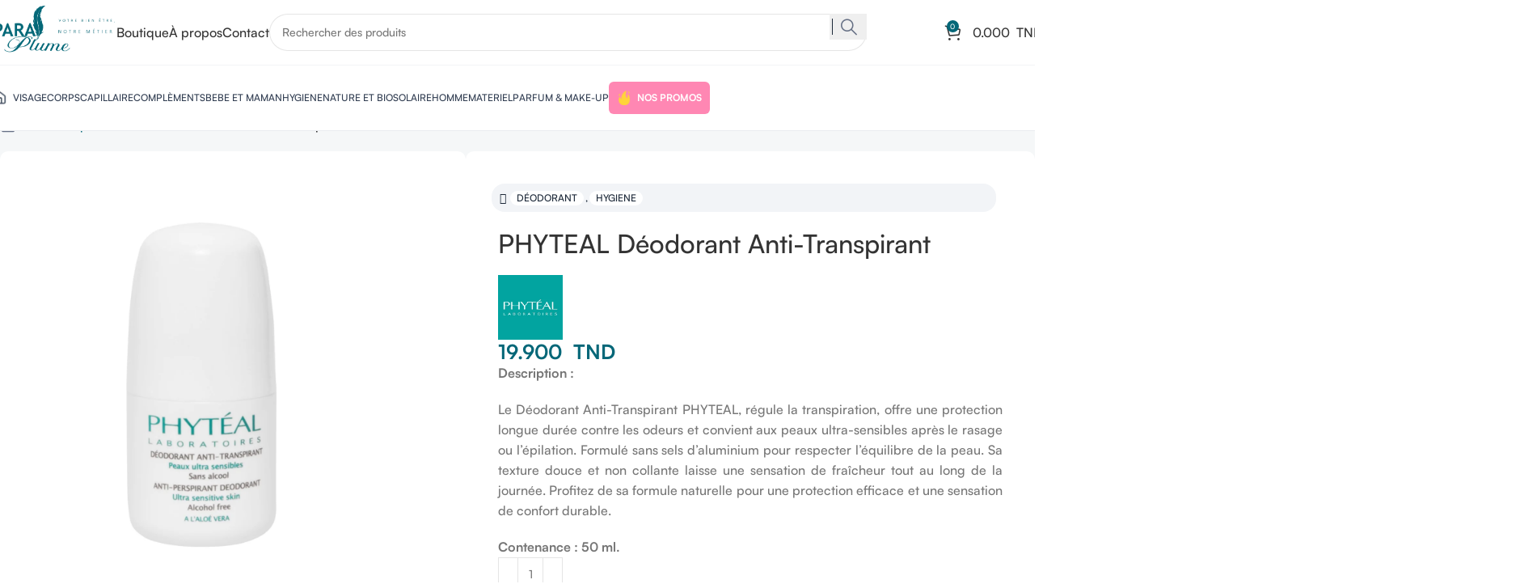

--- FILE ---
content_type: image/svg+xml
request_url: https://paraplume.com/wp-content/uploads/2023/12/mastercard_icon.svg
body_size: 229
content:
<svg xmlns="http://www.w3.org/2000/svg" width="46" height="32" viewBox="0 0 46 32" fill="none"><rect x="0.5" y="0.5" width="45" height="31" rx="5.5" fill="white"></rect><rect x="0.5" y="0.5" width="45" height="31" rx="5.5" stroke="#F2F4F7"></rect><path fill-rule="evenodd" clip-rule="evenodd" d="M22.9053 22.4392C21.3266 23.7699 19.2787 24.5732 17.0409 24.5732C12.0478 24.5732 8 20.5736 8 15.6399C8 10.7061 12.0478 6.70654 17.0409 6.70654C19.2787 6.70654 21.3266 7.50987 22.9053 8.8406C24.484 7.50987 26.5319 6.70654 28.7697 6.70654C33.7628 6.70654 37.8106 10.7061 37.8106 15.6399C37.8106 20.5736 33.7628 24.5732 28.7697 24.5732C26.5319 24.5732 24.484 23.7699 22.9053 22.4392Z" fill="#ED0006"></path><path fill-rule="evenodd" clip-rule="evenodd" d="M22.9053 22.4392C24.8492 20.8006 26.0818 18.3625 26.0818 15.6399C26.0818 12.9173 24.8492 10.4791 22.9053 8.8406C24.484 7.50987 26.5319 6.70654 28.7697 6.70654C33.7628 6.70654 37.8106 10.7061 37.8106 15.6399C37.8106 20.5736 33.7628 24.5732 28.7697 24.5732C26.5319 24.5732 24.484 23.7699 22.9053 22.4392Z" fill="#F9A000"></path><path fill-rule="evenodd" clip-rule="evenodd" d="M22.9053 22.4393C24.8492 20.8008 26.0818 18.3627 26.0818 15.6401C26.0818 12.9175 24.8492 10.4794 22.9053 8.84082C20.9614 10.4794 19.7288 12.9175 19.7288 15.6401C19.7288 18.3627 20.9614 20.8008 22.9053 22.4393Z" fill="#FF5E00"></path></svg>

--- FILE ---
content_type: image/svg+xml
request_url: https://paraplume.com/wp-content/uploads/2022/09/PayPal.svg
body_size: 1096
content:
<svg xmlns="http://www.w3.org/2000/svg" width="46" height="32" viewBox="0 0 46 32" fill="none"><rect x="0.5" y="0.5" width="45" height="31" rx="3.5" fill="white"></rect><rect x="0.5" y="0.5" width="45" height="31" rx="3.5" stroke="#F2F4F7"></rect><path fill-rule="evenodd" clip-rule="evenodd" d="M19.4855 24.5977L19.7798 22.6655L19.1242 22.6497H15.9937L18.1693 8.39158C18.1761 8.3484 18.198 8.30832 18.23 8.27981C18.2621 8.2513 18.3031 8.23566 18.346 8.23566H23.6246C25.3772 8.23566 26.5866 8.61251 27.2179 9.35643C27.5139 9.70541 27.7024 10.0702 27.7937 10.4715C27.8894 10.8927 27.891 11.3958 27.7976 12.0095L27.7909 12.0542V12.4475L28.0869 12.6208C28.3361 12.7575 28.5343 12.9139 28.6862 13.093C28.9394 13.3915 29.1032 13.7708 29.1724 14.2203C29.2439 14.6826 29.2203 15.233 29.1032 15.856C28.9681 16.5726 28.7497 17.1968 28.4548 17.7074C28.1837 18.1779 27.8382 18.5683 27.4278 18.8707C27.0361 19.1581 26.5708 19.3762 26.0446 19.5159C25.5347 19.653 24.9533 19.7223 24.3157 19.7223H23.9049C23.6112 19.7223 23.3259 19.8316 23.1019 20.0276C22.8773 20.2277 22.7288 20.5011 22.6833 20.8L22.6522 20.974L22.1322 24.3797L22.1087 24.5047C22.1024 24.5443 22.0917 24.564 22.0759 24.5773C22.0619 24.5895 22.0417 24.5977 22.022 24.5977H19.4855Z" fill="#28356A"></path><path fill-rule="evenodd" clip-rule="evenodd" d="M28.3678 12.0996C28.3522 12.2037 28.334 12.3101 28.3139 12.4194C27.6178 16.1136 25.2361 17.3898 22.1944 17.3898H20.6457C20.2737 17.3898 19.9601 17.6689 19.9023 18.0482L18.8848 24.7192C18.8471 24.9683 19.0328 25.1927 19.2758 25.1927H22.0227C22.3479 25.1927 22.6243 24.9484 22.6755 24.6169L22.7025 24.4727L23.2196 21.0804L23.2529 20.8943C23.3035 20.5616 23.5805 20.3173 23.9057 20.3173H24.3165C26.9778 20.3173 29.0612 19.2006 29.6701 15.9688C29.9244 14.6187 29.7928 13.4915 29.1197 12.6987C28.916 12.4596 28.6633 12.2612 28.3678 12.0996Z" fill="#298FC2"></path><path fill-rule="evenodd" clip-rule="evenodd" d="M27.6392 11.7995C27.5328 11.7674 27.4231 11.7384 27.3106 11.7122C27.1974 11.6866 27.0815 11.6639 26.9622 11.6441C26.5446 11.5743 26.087 11.5413 25.597 11.5413H21.4596C21.3576 11.5413 21.2608 11.565 21.1743 11.6081C20.9834 11.7029 20.8417 11.8896 20.8073 12.1182L19.9271 17.8802L19.9019 18.0482C19.9597 17.6689 20.2732 17.3898 20.6453 17.3898H22.194C25.2357 17.3898 27.6173 16.113 28.3134 12.4194C28.3342 12.3101 28.3517 12.2037 28.3674 12.0996C28.1913 12.003 28.0005 11.9204 27.7951 11.85C27.7444 11.8326 27.6921 11.8158 27.6392 11.7995Z" fill="#22284F"></path><path fill-rule="evenodd" clip-rule="evenodd" d="M20.8073 12.1182C20.8417 11.8896 20.9834 11.7029 21.1743 11.6087C21.2615 11.5656 21.3576 11.5418 21.4596 11.5418H25.597C26.0871 11.5418 26.5447 11.575 26.9623 11.6447C27.0816 11.6645 27.1975 11.6873 27.3106 11.7128C27.4232 11.7389 27.5329 11.7681 27.6393 11.8C27.6921 11.8163 27.7444 11.8332 27.7957 11.85C28.0011 11.9204 28.192 12.0037 28.368 12.0996C28.5752 10.7345 28.3663 9.80498 27.6522 8.9633C26.8648 8.03658 25.4439 7.64001 23.6257 7.64001H18.3469C17.9755 7.64001 17.6586 7.91911 17.6013 8.29905L15.4026 22.7038C15.3593 22.9888 15.5719 23.2459 15.85 23.2459H19.1089L20.8073 12.1182Z" fill="#28356A"></path></svg>

--- FILE ---
content_type: image/svg+xml
request_url: https://paraplume.com/wp-content/uploads/2023/12/visa_icon.svg
body_size: 499
content:
<svg xmlns="http://www.w3.org/2000/svg" width="46" height="32" viewBox="0 0 46 32" fill="none"><rect x="0.5" y="0.5" width="45" height="31" rx="5.5" fill="white"></rect><rect x="0.5" y="0.5" width="45" height="31" rx="5.5" stroke="#F2F4F7"></rect><path fill-rule="evenodd" clip-rule="evenodd" d="M14.3337 21.1441H11.5874L9.52796 13.0563C9.43022 12.6843 9.22267 12.3554 8.91737 12.2003C8.15547 11.8108 7.31591 11.5007 6.40002 11.3444V11.033H10.8241C11.4347 11.033 11.8927 11.5007 11.969 12.044L13.0375 17.878L15.7825 11.033H18.4525L14.3337 21.1441ZM19.979 21.1441H17.3853L19.521 11.033H22.1147L19.979 21.1441ZM25.4703 13.8341C25.5466 13.2895 26.0046 12.9781 26.5388 12.9781C27.3784 12.8999 28.2929 13.0563 29.0562 13.4445L29.5141 11.2676C28.7509 10.9562 27.9113 10.7998 27.1494 10.7998C24.6321 10.7998 22.8003 12.2003 22.8003 14.1441C22.8003 15.6228 24.0978 16.3993 25.0137 16.867C26.0046 17.3334 26.3862 17.6448 26.3099 18.1112C26.3099 18.8108 25.5466 19.1222 24.7847 19.1222C23.8688 19.1222 22.9529 18.889 22.1147 18.4994L21.6568 20.6777C22.5727 21.066 23.5635 21.2223 24.4794 21.2223C27.3021 21.2992 29.0562 19.9 29.0562 17.7998C29.0562 15.1551 25.4703 15.0001 25.4703 13.8341ZM38.1334 21.1441L36.074 11.033H33.8619C33.404 11.033 32.946 11.3444 32.7934 11.8108L28.9798 21.1441H31.6498L32.1828 19.6668H35.4634L35.7687 21.1441H38.1334ZM34.2435 13.7559L35.0054 17.5666H32.8697L34.2435 13.7559Z" fill="#172B85"></path></svg>

--- FILE ---
content_type: image/svg+xml
request_url: https://paraplume.com/wp-content/uploads/2023/12/amex_icon.svg
body_size: 424
content:
<svg xmlns="http://www.w3.org/2000/svg" width="46" height="32" viewBox="0 0 46 32" fill="none"><rect x="0.5" y="0.5" width="45" height="31" rx="3.5" fill="#1F72CD"></rect><rect x="0.5" y="0.5" width="45" height="31" rx="3.5" stroke="#F2F4F7"></rect><path fill-rule="evenodd" clip-rule="evenodd" d="M8.12722 11.3335L3.88574 20.9958H8.96339L9.59287 19.4552H11.0317L11.6612 20.9958H17.2503V19.82L17.7483 20.9958H20.6394L21.1374 19.7952V20.9958H32.7611L34.1745 19.4953L35.498 20.9958L41.4682 21.0082L37.2133 16.1916L41.4682 11.3335H35.5906L34.2147 12.8063L32.9329 11.3335H20.2878L19.202 13.8274L18.0907 11.3335H13.0237V12.4693L12.46 11.3335H8.12722ZM9.10972 12.7056H11.5848L14.3982 19.2576V12.7056H17.1095L19.2825 17.4034L21.2852 12.7056H23.983V19.6389H22.3415L22.3281 14.206L19.9348 19.6389H18.4664L16.0598 14.206V19.6389H12.6827L12.0425 18.0845H8.58358L7.94468 19.6376H6.1353L9.10972 12.7056ZM32.1598 12.7056H25.4849V19.6348H32.0564L34.1745 17.3384L36.2161 19.6348H38.3502L35.2483 16.1903L38.3502 12.7056H36.3087L34.2013 14.9757L32.1598 12.7056ZM10.3138 13.8786L9.17419 16.6476H11.452L10.3138 13.8786ZM27.1332 15.4068V14.1411V14.1399H31.2982L33.1155 16.164L31.2176 18.1993H27.1332V16.8175H30.7747V15.4068H27.1332Z" fill="white"></path></svg>